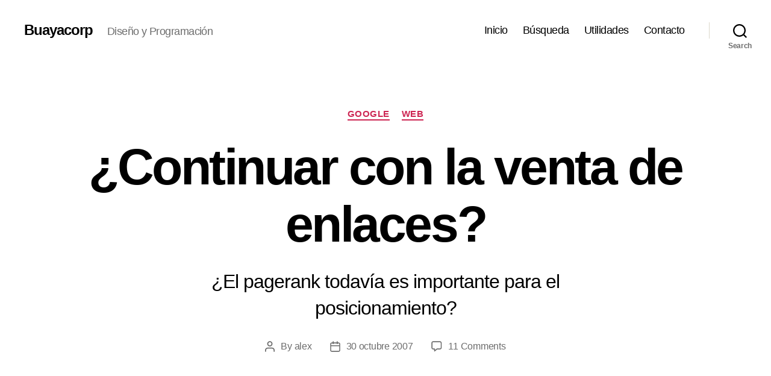

--- FILE ---
content_type: text/html; charset=UTF-8
request_url: https://www.buayacorp.com/archivos/%C2%BFcontinuar-con-la-venta-de-enlaces/
body_size: 16527
content:
<!DOCTYPE html>

<html class="no-js" lang="es-ES">

	<head>

		<meta charset="UTF-8">
		<meta name="viewport" content="width=device-width, initial-scale=1.0">

		<link rel="profile" href="https://gmpg.org/xfn/11">

			<meta name="robots" content="index,follow" />
	<meta name="description" content="¿El pagerank todavía es importante para el posicionamiento?"/>
	<meta name="keywords" content="Google,Web,enlaces,pagerank,posicionamiento"/>
<title>¿Continuar con la venta de enlaces? &#8211; Buayacorp</title>
<meta name='robots' content='max-image-preview:large' />
	<style>img:is([sizes="auto" i], [sizes^="auto," i]) { contain-intrinsic-size: 3000px 1500px }</style>
	<link rel="alternate" type="application/rss+xml" title="Buayacorp &raquo; Feed" href="https://www.buayacorp.com/feed/" />
<link rel="alternate" type="application/rss+xml" title="Buayacorp &raquo; RSS de los comentarios" href="https://www.buayacorp.com/comments/feed/" />
<link rel="alternate" type="application/rss+xml" title="Buayacorp &raquo; ¿Continuar con la venta de enlaces? RSS de los comentarios" href="https://www.buayacorp.com/archivos/%c2%bfcontinuar-con-la-venta-de-enlaces/feed/" />
<script>
window._wpemojiSettings = {"baseUrl":"https:\/\/s.w.org\/images\/core\/emoji\/16.0.1\/72x72\/","ext":".png","svgUrl":"https:\/\/s.w.org\/images\/core\/emoji\/16.0.1\/svg\/","svgExt":".svg","source":{"concatemoji":"https:\/\/www.buayacorp.com\/wp-includes\/js\/wp-emoji-release.min.js?ver=6.8.3"}};
/*! This file is auto-generated */
!function(s,n){var o,i,e;function c(e){try{var t={supportTests:e,timestamp:(new Date).valueOf()};sessionStorage.setItem(o,JSON.stringify(t))}catch(e){}}function p(e,t,n){e.clearRect(0,0,e.canvas.width,e.canvas.height),e.fillText(t,0,0);var t=new Uint32Array(e.getImageData(0,0,e.canvas.width,e.canvas.height).data),a=(e.clearRect(0,0,e.canvas.width,e.canvas.height),e.fillText(n,0,0),new Uint32Array(e.getImageData(0,0,e.canvas.width,e.canvas.height).data));return t.every(function(e,t){return e===a[t]})}function u(e,t){e.clearRect(0,0,e.canvas.width,e.canvas.height),e.fillText(t,0,0);for(var n=e.getImageData(16,16,1,1),a=0;a<n.data.length;a++)if(0!==n.data[a])return!1;return!0}function f(e,t,n,a){switch(t){case"flag":return n(e,"\ud83c\udff3\ufe0f\u200d\u26a7\ufe0f","\ud83c\udff3\ufe0f\u200b\u26a7\ufe0f")?!1:!n(e,"\ud83c\udde8\ud83c\uddf6","\ud83c\udde8\u200b\ud83c\uddf6")&&!n(e,"\ud83c\udff4\udb40\udc67\udb40\udc62\udb40\udc65\udb40\udc6e\udb40\udc67\udb40\udc7f","\ud83c\udff4\u200b\udb40\udc67\u200b\udb40\udc62\u200b\udb40\udc65\u200b\udb40\udc6e\u200b\udb40\udc67\u200b\udb40\udc7f");case"emoji":return!a(e,"\ud83e\udedf")}return!1}function g(e,t,n,a){var r="undefined"!=typeof WorkerGlobalScope&&self instanceof WorkerGlobalScope?new OffscreenCanvas(300,150):s.createElement("canvas"),o=r.getContext("2d",{willReadFrequently:!0}),i=(o.textBaseline="top",o.font="600 32px Arial",{});return e.forEach(function(e){i[e]=t(o,e,n,a)}),i}function t(e){var t=s.createElement("script");t.src=e,t.defer=!0,s.head.appendChild(t)}"undefined"!=typeof Promise&&(o="wpEmojiSettingsSupports",i=["flag","emoji"],n.supports={everything:!0,everythingExceptFlag:!0},e=new Promise(function(e){s.addEventListener("DOMContentLoaded",e,{once:!0})}),new Promise(function(t){var n=function(){try{var e=JSON.parse(sessionStorage.getItem(o));if("object"==typeof e&&"number"==typeof e.timestamp&&(new Date).valueOf()<e.timestamp+604800&&"object"==typeof e.supportTests)return e.supportTests}catch(e){}return null}();if(!n){if("undefined"!=typeof Worker&&"undefined"!=typeof OffscreenCanvas&&"undefined"!=typeof URL&&URL.createObjectURL&&"undefined"!=typeof Blob)try{var e="postMessage("+g.toString()+"("+[JSON.stringify(i),f.toString(),p.toString(),u.toString()].join(",")+"));",a=new Blob([e],{type:"text/javascript"}),r=new Worker(URL.createObjectURL(a),{name:"wpTestEmojiSupports"});return void(r.onmessage=function(e){c(n=e.data),r.terminate(),t(n)})}catch(e){}c(n=g(i,f,p,u))}t(n)}).then(function(e){for(var t in e)n.supports[t]=e[t],n.supports.everything=n.supports.everything&&n.supports[t],"flag"!==t&&(n.supports.everythingExceptFlag=n.supports.everythingExceptFlag&&n.supports[t]);n.supports.everythingExceptFlag=n.supports.everythingExceptFlag&&!n.supports.flag,n.DOMReady=!1,n.readyCallback=function(){n.DOMReady=!0}}).then(function(){return e}).then(function(){var e;n.supports.everything||(n.readyCallback(),(e=n.source||{}).concatemoji?t(e.concatemoji):e.wpemoji&&e.twemoji&&(t(e.twemoji),t(e.wpemoji)))}))}((window,document),window._wpemojiSettings);
</script>
<style id='wp-emoji-styles-inline-css'>

	img.wp-smiley, img.emoji {
		display: inline !important;
		border: none !important;
		box-shadow: none !important;
		height: 1em !important;
		width: 1em !important;
		margin: 0 0.07em !important;
		vertical-align: -0.1em !important;
		background: none !important;
		padding: 0 !important;
	}
</style>
<link rel='stylesheet' id='all-css-2' href='https://www.buayacorp.com/wp-includes/css/dist/block-library/style.min.css?m=1761575695g' type='text/css' media='all' />
<style id='classic-theme-styles-inline-css'>
/*! This file is auto-generated */
.wp-block-button__link{color:#fff;background-color:#32373c;border-radius:9999px;box-shadow:none;text-decoration:none;padding:calc(.667em + 2px) calc(1.333em + 2px);font-size:1.125em}.wp-block-file__button{background:#32373c;color:#fff;text-decoration:none}
</style>
<style id='global-styles-inline-css'>
:root{--wp--preset--aspect-ratio--square: 1;--wp--preset--aspect-ratio--4-3: 4/3;--wp--preset--aspect-ratio--3-4: 3/4;--wp--preset--aspect-ratio--3-2: 3/2;--wp--preset--aspect-ratio--2-3: 2/3;--wp--preset--aspect-ratio--16-9: 16/9;--wp--preset--aspect-ratio--9-16: 9/16;--wp--preset--color--black: #000000;--wp--preset--color--cyan-bluish-gray: #abb8c3;--wp--preset--color--white: #ffffff;--wp--preset--color--pale-pink: #f78da7;--wp--preset--color--vivid-red: #cf2e2e;--wp--preset--color--luminous-vivid-orange: #ff6900;--wp--preset--color--luminous-vivid-amber: #fcb900;--wp--preset--color--light-green-cyan: #7bdcb5;--wp--preset--color--vivid-green-cyan: #00d084;--wp--preset--color--pale-cyan-blue: #8ed1fc;--wp--preset--color--vivid-cyan-blue: #0693e3;--wp--preset--color--vivid-purple: #9b51e0;--wp--preset--color--accent: #cd2653;--wp--preset--color--primary: #000000;--wp--preset--color--secondary: #6d6d6d;--wp--preset--color--subtle-background: #dcd7ca;--wp--preset--color--background: #f5efe0;--wp--preset--gradient--vivid-cyan-blue-to-vivid-purple: linear-gradient(135deg,rgba(6,147,227,1) 0%,rgb(155,81,224) 100%);--wp--preset--gradient--light-green-cyan-to-vivid-green-cyan: linear-gradient(135deg,rgb(122,220,180) 0%,rgb(0,208,130) 100%);--wp--preset--gradient--luminous-vivid-amber-to-luminous-vivid-orange: linear-gradient(135deg,rgba(252,185,0,1) 0%,rgba(255,105,0,1) 100%);--wp--preset--gradient--luminous-vivid-orange-to-vivid-red: linear-gradient(135deg,rgba(255,105,0,1) 0%,rgb(207,46,46) 100%);--wp--preset--gradient--very-light-gray-to-cyan-bluish-gray: linear-gradient(135deg,rgb(238,238,238) 0%,rgb(169,184,195) 100%);--wp--preset--gradient--cool-to-warm-spectrum: linear-gradient(135deg,rgb(74,234,220) 0%,rgb(151,120,209) 20%,rgb(207,42,186) 40%,rgb(238,44,130) 60%,rgb(251,105,98) 80%,rgb(254,248,76) 100%);--wp--preset--gradient--blush-light-purple: linear-gradient(135deg,rgb(255,206,236) 0%,rgb(152,150,240) 100%);--wp--preset--gradient--blush-bordeaux: linear-gradient(135deg,rgb(254,205,165) 0%,rgb(254,45,45) 50%,rgb(107,0,62) 100%);--wp--preset--gradient--luminous-dusk: linear-gradient(135deg,rgb(255,203,112) 0%,rgb(199,81,192) 50%,rgb(65,88,208) 100%);--wp--preset--gradient--pale-ocean: linear-gradient(135deg,rgb(255,245,203) 0%,rgb(182,227,212) 50%,rgb(51,167,181) 100%);--wp--preset--gradient--electric-grass: linear-gradient(135deg,rgb(202,248,128) 0%,rgb(113,206,126) 100%);--wp--preset--gradient--midnight: linear-gradient(135deg,rgb(2,3,129) 0%,rgb(40,116,252) 100%);--wp--preset--font-size--small: 18px;--wp--preset--font-size--medium: 20px;--wp--preset--font-size--large: 26.25px;--wp--preset--font-size--x-large: 42px;--wp--preset--font-size--normal: 21px;--wp--preset--font-size--larger: 32px;--wp--preset--spacing--20: 0.44rem;--wp--preset--spacing--30: 0.67rem;--wp--preset--spacing--40: 1rem;--wp--preset--spacing--50: 1.5rem;--wp--preset--spacing--60: 2.25rem;--wp--preset--spacing--70: 3.38rem;--wp--preset--spacing--80: 5.06rem;--wp--preset--shadow--natural: 6px 6px 9px rgba(0, 0, 0, 0.2);--wp--preset--shadow--deep: 12px 12px 50px rgba(0, 0, 0, 0.4);--wp--preset--shadow--sharp: 6px 6px 0px rgba(0, 0, 0, 0.2);--wp--preset--shadow--outlined: 6px 6px 0px -3px rgba(255, 255, 255, 1), 6px 6px rgba(0, 0, 0, 1);--wp--preset--shadow--crisp: 6px 6px 0px rgba(0, 0, 0, 1);}:where(.is-layout-flex){gap: 0.5em;}:where(.is-layout-grid){gap: 0.5em;}body .is-layout-flex{display: flex;}.is-layout-flex{flex-wrap: wrap;align-items: center;}.is-layout-flex > :is(*, div){margin: 0;}body .is-layout-grid{display: grid;}.is-layout-grid > :is(*, div){margin: 0;}:where(.wp-block-columns.is-layout-flex){gap: 2em;}:where(.wp-block-columns.is-layout-grid){gap: 2em;}:where(.wp-block-post-template.is-layout-flex){gap: 1.25em;}:where(.wp-block-post-template.is-layout-grid){gap: 1.25em;}.has-black-color{color: var(--wp--preset--color--black) !important;}.has-cyan-bluish-gray-color{color: var(--wp--preset--color--cyan-bluish-gray) !important;}.has-white-color{color: var(--wp--preset--color--white) !important;}.has-pale-pink-color{color: var(--wp--preset--color--pale-pink) !important;}.has-vivid-red-color{color: var(--wp--preset--color--vivid-red) !important;}.has-luminous-vivid-orange-color{color: var(--wp--preset--color--luminous-vivid-orange) !important;}.has-luminous-vivid-amber-color{color: var(--wp--preset--color--luminous-vivid-amber) !important;}.has-light-green-cyan-color{color: var(--wp--preset--color--light-green-cyan) !important;}.has-vivid-green-cyan-color{color: var(--wp--preset--color--vivid-green-cyan) !important;}.has-pale-cyan-blue-color{color: var(--wp--preset--color--pale-cyan-blue) !important;}.has-vivid-cyan-blue-color{color: var(--wp--preset--color--vivid-cyan-blue) !important;}.has-vivid-purple-color{color: var(--wp--preset--color--vivid-purple) !important;}.has-black-background-color{background-color: var(--wp--preset--color--black) !important;}.has-cyan-bluish-gray-background-color{background-color: var(--wp--preset--color--cyan-bluish-gray) !important;}.has-white-background-color{background-color: var(--wp--preset--color--white) !important;}.has-pale-pink-background-color{background-color: var(--wp--preset--color--pale-pink) !important;}.has-vivid-red-background-color{background-color: var(--wp--preset--color--vivid-red) !important;}.has-luminous-vivid-orange-background-color{background-color: var(--wp--preset--color--luminous-vivid-orange) !important;}.has-luminous-vivid-amber-background-color{background-color: var(--wp--preset--color--luminous-vivid-amber) !important;}.has-light-green-cyan-background-color{background-color: var(--wp--preset--color--light-green-cyan) !important;}.has-vivid-green-cyan-background-color{background-color: var(--wp--preset--color--vivid-green-cyan) !important;}.has-pale-cyan-blue-background-color{background-color: var(--wp--preset--color--pale-cyan-blue) !important;}.has-vivid-cyan-blue-background-color{background-color: var(--wp--preset--color--vivid-cyan-blue) !important;}.has-vivid-purple-background-color{background-color: var(--wp--preset--color--vivid-purple) !important;}.has-black-border-color{border-color: var(--wp--preset--color--black) !important;}.has-cyan-bluish-gray-border-color{border-color: var(--wp--preset--color--cyan-bluish-gray) !important;}.has-white-border-color{border-color: var(--wp--preset--color--white) !important;}.has-pale-pink-border-color{border-color: var(--wp--preset--color--pale-pink) !important;}.has-vivid-red-border-color{border-color: var(--wp--preset--color--vivid-red) !important;}.has-luminous-vivid-orange-border-color{border-color: var(--wp--preset--color--luminous-vivid-orange) !important;}.has-luminous-vivid-amber-border-color{border-color: var(--wp--preset--color--luminous-vivid-amber) !important;}.has-light-green-cyan-border-color{border-color: var(--wp--preset--color--light-green-cyan) !important;}.has-vivid-green-cyan-border-color{border-color: var(--wp--preset--color--vivid-green-cyan) !important;}.has-pale-cyan-blue-border-color{border-color: var(--wp--preset--color--pale-cyan-blue) !important;}.has-vivid-cyan-blue-border-color{border-color: var(--wp--preset--color--vivid-cyan-blue) !important;}.has-vivid-purple-border-color{border-color: var(--wp--preset--color--vivid-purple) !important;}.has-vivid-cyan-blue-to-vivid-purple-gradient-background{background: var(--wp--preset--gradient--vivid-cyan-blue-to-vivid-purple) !important;}.has-light-green-cyan-to-vivid-green-cyan-gradient-background{background: var(--wp--preset--gradient--light-green-cyan-to-vivid-green-cyan) !important;}.has-luminous-vivid-amber-to-luminous-vivid-orange-gradient-background{background: var(--wp--preset--gradient--luminous-vivid-amber-to-luminous-vivid-orange) !important;}.has-luminous-vivid-orange-to-vivid-red-gradient-background{background: var(--wp--preset--gradient--luminous-vivid-orange-to-vivid-red) !important;}.has-very-light-gray-to-cyan-bluish-gray-gradient-background{background: var(--wp--preset--gradient--very-light-gray-to-cyan-bluish-gray) !important;}.has-cool-to-warm-spectrum-gradient-background{background: var(--wp--preset--gradient--cool-to-warm-spectrum) !important;}.has-blush-light-purple-gradient-background{background: var(--wp--preset--gradient--blush-light-purple) !important;}.has-blush-bordeaux-gradient-background{background: var(--wp--preset--gradient--blush-bordeaux) !important;}.has-luminous-dusk-gradient-background{background: var(--wp--preset--gradient--luminous-dusk) !important;}.has-pale-ocean-gradient-background{background: var(--wp--preset--gradient--pale-ocean) !important;}.has-electric-grass-gradient-background{background: var(--wp--preset--gradient--electric-grass) !important;}.has-midnight-gradient-background{background: var(--wp--preset--gradient--midnight) !important;}.has-small-font-size{font-size: var(--wp--preset--font-size--small) !important;}.has-medium-font-size{font-size: var(--wp--preset--font-size--medium) !important;}.has-large-font-size{font-size: var(--wp--preset--font-size--large) !important;}.has-x-large-font-size{font-size: var(--wp--preset--font-size--x-large) !important;}
:where(.wp-block-post-template.is-layout-flex){gap: 1.25em;}:where(.wp-block-post-template.is-layout-grid){gap: 1.25em;}
:where(.wp-block-columns.is-layout-flex){gap: 2em;}:where(.wp-block-columns.is-layout-grid){gap: 2em;}
:root :where(.wp-block-pullquote){font-size: 1.5em;line-height: 1.6;}
</style>
<link rel='stylesheet' id='all-css-6' href='https://www.buayacorp.com/_static/??-eJzTLy/QTc7PK0nNK9EvyUjNTS3WLykHciohpH5xSWVOql5ycbGOPgGVicXFqSXF+kCl+mlAZbqZQKVFIJ32ubaG5qaGhhYW5mYGAKMLKc8=' type='text/css' media='all' />
<style id='twentytwenty-style-inline-css'>
.color-accent,.color-accent-hover:hover,.color-accent-hover:focus,:root .has-accent-color,.has-drop-cap:not(:focus):first-letter,.wp-block-button.is-style-outline,a { color: #cd2653; }blockquote,.border-color-accent,.border-color-accent-hover:hover,.border-color-accent-hover:focus { border-color: #cd2653; }button,.button,.faux-button,.wp-block-button__link,.wp-block-file .wp-block-file__button,input[type="button"],input[type="reset"],input[type="submit"],.bg-accent,.bg-accent-hover:hover,.bg-accent-hover:focus,:root .has-accent-background-color,.comment-reply-link { background-color: #cd2653; }.fill-children-accent,.fill-children-accent * { fill: #cd2653; }body,.entry-title a,:root .has-primary-color { color: #000000; }:root .has-primary-background-color { background-color: #000000; }cite,figcaption,.wp-caption-text,.post-meta,.entry-content .wp-block-archives li,.entry-content .wp-block-categories li,.entry-content .wp-block-latest-posts li,.wp-block-latest-comments__comment-date,.wp-block-latest-posts__post-date,.wp-block-embed figcaption,.wp-block-image figcaption,.wp-block-pullquote cite,.comment-metadata,.comment-respond .comment-notes,.comment-respond .logged-in-as,.pagination .dots,.entry-content hr:not(.has-background),hr.styled-separator,:root .has-secondary-color { color: #6d6d6d; }:root .has-secondary-background-color { background-color: #6d6d6d; }pre,fieldset,input,textarea,table,table *,hr { border-color: #dcd7ca; }caption,code,code,kbd,samp,.wp-block-table.is-style-stripes tbody tr:nth-child(odd),:root .has-subtle-background-background-color { background-color: #dcd7ca; }.wp-block-table.is-style-stripes { border-bottom-color: #dcd7ca; }.wp-block-latest-posts.is-grid li { border-top-color: #dcd7ca; }:root .has-subtle-background-color { color: #dcd7ca; }body:not(.overlay-header) .primary-menu > li > a,body:not(.overlay-header) .primary-menu > li > .icon,.modal-menu a,.footer-menu a, .footer-widgets a:where(:not(.wp-block-button__link)),#site-footer .wp-block-button.is-style-outline,.wp-block-pullquote:before,.singular:not(.overlay-header) .entry-header a,.archive-header a,.header-footer-group .color-accent,.header-footer-group .color-accent-hover:hover { color: #cd2653; }.social-icons a,#site-footer button:not(.toggle),#site-footer .button,#site-footer .faux-button,#site-footer .wp-block-button__link,#site-footer .wp-block-file__button,#site-footer input[type="button"],#site-footer input[type="reset"],#site-footer input[type="submit"] { background-color: #cd2653; }.header-footer-group,body:not(.overlay-header) #site-header .toggle,.menu-modal .toggle { color: #000000; }body:not(.overlay-header) .primary-menu ul { background-color: #000000; }body:not(.overlay-header) .primary-menu > li > ul:after { border-bottom-color: #000000; }body:not(.overlay-header) .primary-menu ul ul:after { border-left-color: #000000; }.site-description,body:not(.overlay-header) .toggle-inner .toggle-text,.widget .post-date,.widget .rss-date,.widget_archive li,.widget_categories li,.widget cite,.widget_pages li,.widget_meta li,.widget_nav_menu li,.powered-by-wordpress,.footer-credits .privacy-policy,.to-the-top,.singular .entry-header .post-meta,.singular:not(.overlay-header) .entry-header .post-meta a { color: #6d6d6d; }.header-footer-group pre,.header-footer-group fieldset,.header-footer-group input,.header-footer-group textarea,.header-footer-group table,.header-footer-group table *,.footer-nav-widgets-wrapper,#site-footer,.menu-modal nav *,.footer-widgets-outer-wrapper,.footer-top { border-color: #dcd7ca; }.header-footer-group table caption,body:not(.overlay-header) .header-inner .toggle-wrapper::before { background-color: #dcd7ca; }
</style>
<link rel='stylesheet' id='print-css-6' href='https://www.buayacorp.com/wp-content/themes/twentytwenty/print.css?m=1721152909g' type='text/css' media='print' />
<script type="text/javascript" src="https://www.buayacorp.com/wp-content/themes/twentytwenty/assets/js/index.js?m=1751188760g" ></script><link rel="EditURI" type="application/rsd+xml" title="RSD" href="https://www.buayacorp.com/xmlrpc.php?rsd" />
<meta name="generator" content="WordPress 6.8.3" />
<link rel="canonical" href="https://www.buayacorp.com/archivos/%c2%bfcontinuar-con-la-venta-de-enlaces/" />
<link rel='shortlink' href='https://www.buayacorp.com/?p=494' />
<link rel="alternate" title="oEmbed (JSON)" type="application/json+oembed" href="https://www.buayacorp.com/wp-json/oembed/1.0/embed?url=https%3A%2F%2Fwww.buayacorp.com%2Farchivos%2F%25c2%25bfcontinuar-con-la-venta-de-enlaces%2F" />
<link rel="alternate" title="oEmbed (XML)" type="text/xml+oembed" href="https://www.buayacorp.com/wp-json/oembed/1.0/embed?url=https%3A%2F%2Fwww.buayacorp.com%2Farchivos%2F%25c2%25bfcontinuar-con-la-venta-de-enlaces%2F&#038;format=xml" />
	<script>document.documentElement.className = document.documentElement.className.replace( 'no-js', 'js' );</script>
	
	</head>

	<body class="wp-singular post-template-default single single-post postid-494 single-format-standard wp-embed-responsive wp-theme-twentytwenty singular enable-search-modal missing-post-thumbnail has-single-pagination showing-comments show-avatars footer-top-hidden">

		<a class="skip-link screen-reader-text" href="#site-content">Skip to the content</a>
		<header id="site-header" class="header-footer-group">

			<div class="header-inner section-inner">

				<div class="header-titles-wrapper">

					
						<button class="toggle search-toggle mobile-search-toggle" data-toggle-target=".search-modal" data-toggle-body-class="showing-search-modal" data-set-focus=".search-modal .search-field" aria-expanded="false">
							<span class="toggle-inner">
								<span class="toggle-icon">
									<svg class="svg-icon" aria-hidden="true" role="img" focusable="false" xmlns="http://www.w3.org/2000/svg" width="23" height="23" viewBox="0 0 23 23"><path d="M38.710696,48.0601792 L43,52.3494831 L41.3494831,54 L37.0601792,49.710696 C35.2632422,51.1481185 32.9839107,52.0076499 30.5038249,52.0076499 C24.7027226,52.0076499 20,47.3049272 20,41.5038249 C20,35.7027226 24.7027226,31 30.5038249,31 C36.3049272,31 41.0076499,35.7027226 41.0076499,41.5038249 C41.0076499,43.9839107 40.1481185,46.2632422 38.710696,48.0601792 Z M36.3875844,47.1716785 C37.8030221,45.7026647 38.6734666,43.7048964 38.6734666,41.5038249 C38.6734666,36.9918565 35.0157934,33.3341833 30.5038249,33.3341833 C25.9918565,33.3341833 22.3341833,36.9918565 22.3341833,41.5038249 C22.3341833,46.0157934 25.9918565,49.6734666 30.5038249,49.6734666 C32.7048964,49.6734666 34.7026647,48.8030221 36.1716785,47.3875844 C36.2023931,47.347638 36.2360451,47.3092237 36.2726343,47.2726343 C36.3092237,47.2360451 36.347638,47.2023931 36.3875844,47.1716785 Z" transform="translate(-20 -31)" /></svg>								</span>
								<span class="toggle-text">Search</span>
							</span>
						</button><!-- .search-toggle -->

					
					<div class="header-titles">

						<div class="site-title faux-heading"><a href="https://www.buayacorp.com/" rel="home">Buayacorp</a></div><div class="site-description">Diseño y Programación</div><!-- .site-description -->
					</div><!-- .header-titles -->

					<button class="toggle nav-toggle mobile-nav-toggle" data-toggle-target=".menu-modal"  data-toggle-body-class="showing-menu-modal" aria-expanded="false" data-set-focus=".close-nav-toggle">
						<span class="toggle-inner">
							<span class="toggle-icon">
								<svg class="svg-icon" aria-hidden="true" role="img" focusable="false" xmlns="http://www.w3.org/2000/svg" width="26" height="7" viewBox="0 0 26 7"><path fill-rule="evenodd" d="M332.5,45 C330.567003,45 329,43.4329966 329,41.5 C329,39.5670034 330.567003,38 332.5,38 C334.432997,38 336,39.5670034 336,41.5 C336,43.4329966 334.432997,45 332.5,45 Z M342,45 C340.067003,45 338.5,43.4329966 338.5,41.5 C338.5,39.5670034 340.067003,38 342,38 C343.932997,38 345.5,39.5670034 345.5,41.5 C345.5,43.4329966 343.932997,45 342,45 Z M351.5,45 C349.567003,45 348,43.4329966 348,41.5 C348,39.5670034 349.567003,38 351.5,38 C353.432997,38 355,39.5670034 355,41.5 C355,43.4329966 353.432997,45 351.5,45 Z" transform="translate(-329 -38)" /></svg>							</span>
							<span class="toggle-text">Menu</span>
						</span>
					</button><!-- .nav-toggle -->

				</div><!-- .header-titles-wrapper -->

				<div class="header-navigation-wrapper">

					
							<nav class="primary-menu-wrapper" aria-label="Horizontal">

								<ul class="primary-menu reset-list-style">

								<li id="menu-item-1077" class="menu-item menu-item-type-custom menu-item-object-custom menu-item-home menu-item-1077"><a href="http://www.buayacorp.com/">Inicio</a></li>
<li id="menu-item-1073" class="menu-item menu-item-type-post_type menu-item-object-page menu-item-1073"><a href="https://www.buayacorp.com/search/">Búsqueda</a></li>
<li id="menu-item-1074" class="menu-item menu-item-type-post_type menu-item-object-page menu-item-1074"><a href="https://www.buayacorp.com/utilidades/">Utilidades</a></li>
<li id="menu-item-1076" class="menu-item menu-item-type-post_type menu-item-object-page menu-item-1076"><a href="https://www.buayacorp.com/contacto/">Contacto</a></li>

								</ul>

							</nav><!-- .primary-menu-wrapper -->

						
						<div class="header-toggles hide-no-js">

						
							<div class="toggle-wrapper search-toggle-wrapper">

								<button class="toggle search-toggle desktop-search-toggle" data-toggle-target=".search-modal" data-toggle-body-class="showing-search-modal" data-set-focus=".search-modal .search-field" aria-expanded="false">
									<span class="toggle-inner">
										<svg class="svg-icon" aria-hidden="true" role="img" focusable="false" xmlns="http://www.w3.org/2000/svg" width="23" height="23" viewBox="0 0 23 23"><path d="M38.710696,48.0601792 L43,52.3494831 L41.3494831,54 L37.0601792,49.710696 C35.2632422,51.1481185 32.9839107,52.0076499 30.5038249,52.0076499 C24.7027226,52.0076499 20,47.3049272 20,41.5038249 C20,35.7027226 24.7027226,31 30.5038249,31 C36.3049272,31 41.0076499,35.7027226 41.0076499,41.5038249 C41.0076499,43.9839107 40.1481185,46.2632422 38.710696,48.0601792 Z M36.3875844,47.1716785 C37.8030221,45.7026647 38.6734666,43.7048964 38.6734666,41.5038249 C38.6734666,36.9918565 35.0157934,33.3341833 30.5038249,33.3341833 C25.9918565,33.3341833 22.3341833,36.9918565 22.3341833,41.5038249 C22.3341833,46.0157934 25.9918565,49.6734666 30.5038249,49.6734666 C32.7048964,49.6734666 34.7026647,48.8030221 36.1716785,47.3875844 C36.2023931,47.347638 36.2360451,47.3092237 36.2726343,47.2726343 C36.3092237,47.2360451 36.347638,47.2023931 36.3875844,47.1716785 Z" transform="translate(-20 -31)" /></svg>										<span class="toggle-text">Search</span>
									</span>
								</button><!-- .search-toggle -->

							</div>

							
						</div><!-- .header-toggles -->
						
				</div><!-- .header-navigation-wrapper -->

			</div><!-- .header-inner -->

			<div class="search-modal cover-modal header-footer-group" data-modal-target-string=".search-modal" role="dialog" aria-modal="true" aria-label="Search">

	<div class="search-modal-inner modal-inner">

		<div class="section-inner">

			<form role="search" aria-label="Search for:" method="get" class="search-form" action="https://www.buayacorp.com/">
	<label for="search-form-1">
		<span class="screen-reader-text">
			Search for:		</span>
		<input type="search" id="search-form-1" class="search-field" placeholder="Search &hellip;" value="" name="s" />
	</label>
	<input type="submit" class="search-submit" value="Search" />
</form>

			<button class="toggle search-untoggle close-search-toggle fill-children-current-color" data-toggle-target=".search-modal" data-toggle-body-class="showing-search-modal" data-set-focus=".search-modal .search-field">
				<span class="screen-reader-text">
					Close search				</span>
				<svg class="svg-icon" aria-hidden="true" role="img" focusable="false" xmlns="http://www.w3.org/2000/svg" width="16" height="16" viewBox="0 0 16 16"><polygon fill="" fill-rule="evenodd" points="6.852 7.649 .399 1.195 1.445 .149 7.899 6.602 14.352 .149 15.399 1.195 8.945 7.649 15.399 14.102 14.352 15.149 7.899 8.695 1.445 15.149 .399 14.102" /></svg>			</button><!-- .search-toggle -->

		</div><!-- .section-inner -->

	</div><!-- .search-modal-inner -->

</div><!-- .menu-modal -->

		</header><!-- #site-header -->

		
<div class="menu-modal cover-modal header-footer-group" data-modal-target-string=".menu-modal">

	<div class="menu-modal-inner modal-inner">

		<div class="menu-wrapper section-inner">

			<div class="menu-top">

				<button class="toggle close-nav-toggle fill-children-current-color" data-toggle-target=".menu-modal" data-toggle-body-class="showing-menu-modal" data-set-focus=".menu-modal">
					<span class="toggle-text">Close Menu</span>
					<svg class="svg-icon" aria-hidden="true" role="img" focusable="false" xmlns="http://www.w3.org/2000/svg" width="16" height="16" viewBox="0 0 16 16"><polygon fill="" fill-rule="evenodd" points="6.852 7.649 .399 1.195 1.445 .149 7.899 6.602 14.352 .149 15.399 1.195 8.945 7.649 15.399 14.102 14.352 15.149 7.899 8.695 1.445 15.149 .399 14.102" /></svg>				</button><!-- .nav-toggle -->

				
					<nav class="mobile-menu" aria-label="Mobile">

						<ul class="modal-menu reset-list-style">

						<li class="menu-item menu-item-type-custom menu-item-object-custom menu-item-home menu-item-1077"><div class="ancestor-wrapper"><a href="http://www.buayacorp.com/">Inicio</a></div><!-- .ancestor-wrapper --></li>
<li class="menu-item menu-item-type-post_type menu-item-object-page menu-item-1073"><div class="ancestor-wrapper"><a href="https://www.buayacorp.com/search/">Búsqueda</a></div><!-- .ancestor-wrapper --></li>
<li class="menu-item menu-item-type-post_type menu-item-object-page menu-item-1074"><div class="ancestor-wrapper"><a href="https://www.buayacorp.com/utilidades/">Utilidades</a></div><!-- .ancestor-wrapper --></li>
<li class="menu-item menu-item-type-post_type menu-item-object-page menu-item-1076"><div class="ancestor-wrapper"><a href="https://www.buayacorp.com/contacto/">Contacto</a></div><!-- .ancestor-wrapper --></li>

						</ul>

					</nav>

					
			</div><!-- .menu-top -->

			<div class="menu-bottom">

				
			</div><!-- .menu-bottom -->

		</div><!-- .menu-wrapper -->

	</div><!-- .menu-modal-inner -->

</div><!-- .menu-modal -->

<main id="site-content">

	
<article class="post-494 post type-post status-publish format-standard hentry category-google category-web tag-enlaces tag-google tag-pagerank tag-posicionamiento" id="post-494">

	
<header class="entry-header has-text-align-center header-footer-group">

	<div class="entry-header-inner section-inner medium">

		
			<div class="entry-categories">
				<span class="screen-reader-text">
					Categories				</span>
				<div class="entry-categories-inner">
					<a href="https://www.buayacorp.com/categorias/google/" rel="category tag">Google</a> <a href="https://www.buayacorp.com/categorias/web/" rel="category tag">Web</a>				</div><!-- .entry-categories-inner -->
			</div><!-- .entry-categories -->

			<h1 class="entry-title">¿Continuar con la venta de enlaces?</h1>
			<div class="intro-text section-inner max-percentage small">
				¿El pagerank todavía es importante para el posicionamiento?			</div>

			
		<div class="post-meta-wrapper post-meta-single post-meta-single-top">

			<ul class="post-meta">

									<li class="post-author meta-wrapper">
						<span class="meta-icon">
							<span class="screen-reader-text">
								Post author							</span>
							<svg class="svg-icon" aria-hidden="true" role="img" focusable="false" xmlns="http://www.w3.org/2000/svg" width="18" height="20" viewBox="0 0 18 20"><path fill="" d="M18,19 C18,19.5522847 17.5522847,20 17,20 C16.4477153,20 16,19.5522847 16,19 L16,17 C16,15.3431458 14.6568542,14 13,14 L5,14 C3.34314575,14 2,15.3431458 2,17 L2,19 C2,19.5522847 1.55228475,20 1,20 C0.44771525,20 0,19.5522847 0,19 L0,17 C0,14.2385763 2.23857625,12 5,12 L13,12 C15.7614237,12 18,14.2385763 18,17 L18,19 Z M9,10 C6.23857625,10 4,7.76142375 4,5 C4,2.23857625 6.23857625,0 9,0 C11.7614237,0 14,2.23857625 14,5 C14,7.76142375 11.7614237,10 9,10 Z M9,8 C10.6568542,8 12,6.65685425 12,5 C12,3.34314575 10.6568542,2 9,2 C7.34314575,2 6,3.34314575 6,5 C6,6.65685425 7.34314575,8 9,8 Z" /></svg>						</span>
						<span class="meta-text">
							By <a href="https://www.buayacorp.com/archivos/author/xknown/">alex</a>						</span>
					</li>
										<li class="post-date meta-wrapper">
						<span class="meta-icon">
							<span class="screen-reader-text">
								Post date							</span>
							<svg class="svg-icon" aria-hidden="true" role="img" focusable="false" xmlns="http://www.w3.org/2000/svg" width="18" height="19" viewBox="0 0 18 19"><path fill="" d="M4.60069444,4.09375 L3.25,4.09375 C2.47334957,4.09375 1.84375,4.72334957 1.84375,5.5 L1.84375,7.26736111 L16.15625,7.26736111 L16.15625,5.5 C16.15625,4.72334957 15.5266504,4.09375 14.75,4.09375 L13.3993056,4.09375 L13.3993056,4.55555556 C13.3993056,5.02154581 13.0215458,5.39930556 12.5555556,5.39930556 C12.0895653,5.39930556 11.7118056,5.02154581 11.7118056,4.55555556 L11.7118056,4.09375 L6.28819444,4.09375 L6.28819444,4.55555556 C6.28819444,5.02154581 5.9104347,5.39930556 5.44444444,5.39930556 C4.97845419,5.39930556 4.60069444,5.02154581 4.60069444,4.55555556 L4.60069444,4.09375 Z M6.28819444,2.40625 L11.7118056,2.40625 L11.7118056,1 C11.7118056,0.534009742 12.0895653,0.15625 12.5555556,0.15625 C13.0215458,0.15625 13.3993056,0.534009742 13.3993056,1 L13.3993056,2.40625 L14.75,2.40625 C16.4586309,2.40625 17.84375,3.79136906 17.84375,5.5 L17.84375,15.875 C17.84375,17.5836309 16.4586309,18.96875 14.75,18.96875 L3.25,18.96875 C1.54136906,18.96875 0.15625,17.5836309 0.15625,15.875 L0.15625,5.5 C0.15625,3.79136906 1.54136906,2.40625 3.25,2.40625 L4.60069444,2.40625 L4.60069444,1 C4.60069444,0.534009742 4.97845419,0.15625 5.44444444,0.15625 C5.9104347,0.15625 6.28819444,0.534009742 6.28819444,1 L6.28819444,2.40625 Z M1.84375,8.95486111 L1.84375,15.875 C1.84375,16.6516504 2.47334957,17.28125 3.25,17.28125 L14.75,17.28125 C15.5266504,17.28125 16.15625,16.6516504 16.15625,15.875 L16.15625,8.95486111 L1.84375,8.95486111 Z" /></svg>						</span>
						<span class="meta-text">
							<a href="https://www.buayacorp.com/archivos/%c2%bfcontinuar-con-la-venta-de-enlaces/">30 octubre 2007</a>
						</span>
					</li>
										<li class="post-comment-link meta-wrapper">
						<span class="meta-icon">
							<svg class="svg-icon" aria-hidden="true" role="img" focusable="false" xmlns="http://www.w3.org/2000/svg" width="19" height="19" viewBox="0 0 19 19"><path d="M9.43016863,13.2235931 C9.58624731,13.094699 9.7823475,13.0241935 9.98476849,13.0241935 L15.0564516,13.0241935 C15.8581553,13.0241935 16.5080645,12.3742843 16.5080645,11.5725806 L16.5080645,3.44354839 C16.5080645,2.64184472 15.8581553,1.99193548 15.0564516,1.99193548 L3.44354839,1.99193548 C2.64184472,1.99193548 1.99193548,2.64184472 1.99193548,3.44354839 L1.99193548,11.5725806 C1.99193548,12.3742843 2.64184472,13.0241935 3.44354839,13.0241935 L5.76612903,13.0241935 C6.24715123,13.0241935 6.63709677,13.4141391 6.63709677,13.8951613 L6.63709677,15.5301903 L9.43016863,13.2235931 Z M3.44354839,14.766129 C1.67980032,14.766129 0.25,13.3363287 0.25,11.5725806 L0.25,3.44354839 C0.25,1.67980032 1.67980032,0.25 3.44354839,0.25 L15.0564516,0.25 C16.8201997,0.25 18.25,1.67980032 18.25,3.44354839 L18.25,11.5725806 C18.25,13.3363287 16.8201997,14.766129 15.0564516,14.766129 L10.2979143,14.766129 L6.32072889,18.0506004 C5.75274472,18.5196577 4.89516129,18.1156602 4.89516129,17.3790323 L4.89516129,14.766129 L3.44354839,14.766129 Z" /></svg>						</span>
						<span class="meta-text">
							<a href="https://www.buayacorp.com/archivos/%c2%bfcontinuar-con-la-venta-de-enlaces/#comments">11 Comments<span class="screen-reader-text"> on ¿Continuar con la venta de enlaces?</span></a>						</span>
					</li>
					
			</ul><!-- .post-meta -->

		</div><!-- .post-meta-wrapper -->

		
	</div><!-- .entry-header-inner -->

</header><!-- .entry-header -->

	<div class="post-inner thin ">

		<div class="entry-content">

			<p>Se habló mucho sobre los últimos <a href="http://technorati.com/search/pagerank?language=es">sucesos</a> relacionados al PageRank e incluso Matt Cuts <a href="http://www.searchenginejournal.com/matt-cutts-confirms-paid-links-google-pagerank-update/5906/">parece confirmar</a> lo que todos venían comentando:</p>
<blockquote>
<p>The partial update to visible PageRank that went out a few days ago was primarily regarding PageRank selling and the forward links of sites. So paid links that pass PageRank would affect our opinion of a site.</p>
<p>Going forward, I expect that Google will be looking at additional sites that appear to be buying or selling PageRank.</p>
</blockquote>
<p>No tengo idea si el PageRank en realidad afecta al posicionamiento o sólo es un adorno, pero en el hipotético caso en que continúen las <em>penalizaciones</em> y el PageRank tenga importancia, supongo que sitios/blogs como éste se verían <em>afectados</em> debido a que algo más del 84% de las visitas proviene de Google:</p>
<p class="acenter"><a href='http://www.buayacorp.com/wp-content/uploads/2007/10/stats.gif' title='Estadística de visitas'><img src='https://www.buayacorp.com/wp-content/uploads/2007/10/stats.gif' alt='Estadística de visitas' /></a><br /><a href='http://www.buayacorp.com/wp-content/uploads/2007/10/search-engine-stats.gif' title='Detalle de la estadística de visitas'><img src='https://www.buayacorp.com/wp-content/uploads/2007/10/search-engine-stats.gif' alt='Detalle de la estadística de visitas' /></a></p>
<p>Actualmente, el ingreso mensual de la venta de dos enlaces es mayor a los ingresos que reporta este blog con AdSense (el cual, por suerte todavía cubre los gastos de hosting), <del datetime="2007-11-02T02:44:35+00:00">pero como están las cosas, dejaré de vender enlaces a través de Text Link Ads, puesto que al fin y al cabo no seré millonario vendiendo enlaces</del>.</p>
<p>Las pocas personas* que lean esta entrada y se encuentren en esta situación ¿continuarán con la venta de enlaces?</p>
<p><small>*: Viendo los gráficos, supongo que ahora me creerán cuando digo que éste sitio tiene pocos seguidores. 🙂</small></p>

		</div><!-- .entry-content -->

	</div><!-- .post-inner -->

	<div class="section-inner">
		
		<div class="post-meta-wrapper post-meta-single post-meta-single-bottom">

			<ul class="post-meta">

									<li class="post-tags meta-wrapper">
						<span class="meta-icon">
							<span class="screen-reader-text">
								Tags							</span>
							<svg class="svg-icon" aria-hidden="true" role="img" focusable="false" xmlns="http://www.w3.org/2000/svg" width="18" height="18" viewBox="0 0 18 18"><path fill="" d="M15.4496399,8.42490555 L8.66109799,1.63636364 L1.63636364,1.63636364 L1.63636364,8.66081885 L8.42522727,15.44178 C8.57869221,15.5954158 8.78693789,15.6817418 9.00409091,15.6817418 C9.22124393,15.6817418 9.42948961,15.5954158 9.58327627,15.4414581 L15.4486339,9.57610048 C15.7651495,9.25692435 15.7649133,8.74206554 15.4496399,8.42490555 Z M16.6084423,10.7304545 L10.7406818,16.59822 C10.280287,17.0591273 9.65554997,17.3181054 9.00409091,17.3181054 C8.35263185,17.3181054 7.72789481,17.0591273 7.26815877,16.5988788 L0.239976954,9.57887876 C0.0863319284,9.4254126 0,9.21716044 0,9 L0,0.818181818 C0,0.366312477 0.366312477,0 0.818181818,0 L9,0 C9.21699531,0 9.42510306,0.0862010512 9.57854191,0.239639906 L16.6084423,7.26954545 C17.5601275,8.22691012 17.5601275,9.77308988 16.6084423,10.7304545 Z M5,6 C4.44771525,6 4,5.55228475 4,5 C4,4.44771525 4.44771525,4 5,4 C5.55228475,4 6,4.44771525 6,5 C6,5.55228475 5.55228475,6 5,6 Z" /></svg>						</span>
						<span class="meta-text">
							<a href="https://www.buayacorp.com/archivos/tag/enlaces/" rel="tag">enlaces</a>, <a href="https://www.buayacorp.com/archivos/tag/google/" rel="tag">Google</a>, <a href="https://www.buayacorp.com/archivos/tag/pagerank/" rel="tag">pagerank</a>, <a href="https://www.buayacorp.com/archivos/tag/posicionamiento/" rel="tag">posicionamiento</a>						</span>
					</li>
					
			</ul><!-- .post-meta -->

		</div><!-- .post-meta-wrapper -->

		
	</div><!-- .section-inner -->

	
	<nav class="pagination-single section-inner" aria-label="Post">

		<hr class="styled-separator is-style-wide" aria-hidden="true" />

		<div class="pagination-single-inner">

			
				<a class="previous-post" href="https://www.buayacorp.com/archivos/relacion-entre-las-propiedades-mindate-maxdate-y-value-del-control-datetimepicker/">
					<span class="arrow" aria-hidden="true">&larr;</span>
					<span class="title"><span class="title-inner">Relación entre las propiedades MinDate, MaxDate y Value del control DateTimePicker</span></span>
				</a>

				
				<a class="next-post" href="https://www.buayacorp.com/archivos/beta-2-de-postgresql-83/">
					<span class="arrow" aria-hidden="true">&rarr;</span>
						<span class="title"><span class="title-inner">Beta 2 de PostgreSQL 8.3</span></span>
				</a>
				
		</div><!-- .pagination-single-inner -->

		<hr class="styled-separator is-style-wide" aria-hidden="true" />

	</nav><!-- .pagination-single -->

	
		<div class="comments-wrapper section-inner">

			
	<div class="comments" id="comments">

		
		<div class="comments-header section-inner small max-percentage">

			<h2 class="comment-reply-title">
			11 replies on &ldquo;¿Continuar con la venta de enlaces?&rdquo;			</h2><!-- .comments-title -->

		</div><!-- .comments-header -->

		<div class="comments-inner section-inner thin max-percentage">

						<div id="comment-25193" class="comment even thread-even depth-1">
				<article id="div-comment-25193" class="comment-body">
					<footer class="comment-meta">
						<div class="comment-author vcard">
							<a href="http://blog.unlugarenelmundo.es/" rel="external nofollow" class="url"><img alt='' src='https://secure.gravatar.com/avatar/10d7da3830e61b28920fffbf4cc27208f567f4fcc6f77a5c5ee645b70b5bb6b2?s=120&#038;d=mm&#038;r=g' class='avatar avatar-120 photo' height='120' width='120' /><span class="fn">josemaria</span><span class="screen-reader-text says">says:</span></a>						</div><!-- .comment-author -->

						<div class="comment-metadata">
							<a href="https://www.buayacorp.com/archivos/%c2%bfcontinuar-con-la-venta-de-enlaces/#comment-25193"><time datetime="2007-10-30T11:52:25-05:00">30 octubre 2007 at 11:52 am</time></a>						</div><!-- .comment-metadata -->

					</footer><!-- .comment-meta -->

					<div class="comment-content entry-content">

						<p>Yo creo que si los mantedré. Por varios motivos, además. Primero y más importante, que no creo que sea bueno que todos empecemos a bailar como monos cuando Google decide cambiar de canción. Segundo, que dos enlaces de texto me reportan lo mismo que tener Adsense (lo justo para mantener el hosting y el alquiler de los cinco dominios que uso para diferentes cosas) y a mi juicio son mucho menos molestos para mi y para quien se acerca por mi página. Y tercero que a mi Adsense filosóficamente me parece una monstruosidad: Google cancela unilateralmente los contratos con quien considera oportuno sin dar explicaciones, sin derecho a réplica, sin permitir segundas oportunidades...</p>

					</div><!-- .comment-content -->

					
				</article><!-- .comment-body -->

			</div><!-- #comment-## -->
			<div id="comment-25194" class="comment odd alt thread-odd thread-alt depth-1">
				<article id="div-comment-25194" class="comment-body">
					<footer class="comment-meta">
						<div class="comment-author vcard">
							<a href="http://j0an.com.ar" rel="external nofollow" class="url"><img alt='' src='https://secure.gravatar.com/avatar/fa651e16cb03b152a98c8a655c77b68c047261363057831fb5e1d0b585a53cdd?s=120&#038;d=mm&#038;r=g' class='avatar avatar-120 photo' height='120' width='120' /><span class="fn">j0an</span><span class="screen-reader-text says">says:</span></a>						</div><!-- .comment-author -->

						<div class="comment-metadata">
							<a href="https://www.buayacorp.com/archivos/%c2%bfcontinuar-con-la-venta-de-enlaces/#comment-25194"><time datetime="2007-10-30T21:15:17-05:00">30 octubre 2007 at 9:15 pm</time></a>						</div><!-- .comment-metadata -->

					</footer><!-- .comment-meta -->

					<div class="comment-content entry-content">

						<p>je, todo depende del tiempo que abarque ese grafico 😀<br />
por dia es mucho, por mes pues tambien..</p>
<p>yo dejaria de vender links, salvo q el trafico organico no me interese.. pero como al 99% de los sitios q venden enlaces le interesa, pues dejaria.</p>

					</div><!-- .comment-content -->

					
				</article><!-- .comment-body -->

			</div><!-- #comment-## -->
			<div id="comment-25195" class="comment byuser comment-author-xknown bypostauthor even thread-even depth-1">
				<article id="div-comment-25195" class="comment-body">
					<footer class="comment-meta">
						<div class="comment-author vcard">
							<a href="http://www.buayacorp.com" rel="external nofollow" class="url"><img alt='' src='https://secure.gravatar.com/avatar/371aaa6682706b3564f11179382def1bc5a751ed95e246d104c740ee875a9844?s=120&#038;d=mm&#038;r=g' class='avatar avatar-120 photo' height='120' width='120' /><span class="fn">alex</span><span class="screen-reader-text says">says:</span></a>						</div><!-- .comment-author -->

						<div class="comment-metadata">
							<a href="https://www.buayacorp.com/archivos/%c2%bfcontinuar-con-la-venta-de-enlaces/#comment-25195"><time datetime="2007-10-30T21:39:28-05:00">30 octubre 2007 at 9:39 pm</time></a>						</div><!-- .comment-metadata -->

					</footer><!-- .comment-meta -->

					<div class="comment-content entry-content">

						<p>j0an, esos números representan el número de visitas por mes. 🙁</p>

					</div><!-- .comment-content -->

					
						<footer class="comment-footer-meta">

							<span class="by-post-author">By Post Author</span>
						</footer>

						
				</article><!-- .comment-body -->

			</div><!-- #comment-## -->
			<div id="comment-25196" class="comment odd alt thread-odd thread-alt depth-1">
				<article id="div-comment-25196" class="comment-body">
					<footer class="comment-meta">
						<div class="comment-author vcard">
							<a href="http://tintafantasma.net" rel="external nofollow" class="url"><img alt='' src='https://secure.gravatar.com/avatar/a56e2fb86be41ea86d802a51ecde5870870f471c5e940c09a94bc164cc199dcb?s=120&#038;d=mm&#038;r=g' class='avatar avatar-120 photo' height='120' width='120' loading='lazy' /><span class="fn">The Ghost</span><span class="screen-reader-text says">says:</span></a>						</div><!-- .comment-author -->

						<div class="comment-metadata">
							<a href="https://www.buayacorp.com/archivos/%c2%bfcontinuar-con-la-venta-de-enlaces/#comment-25196"><time datetime="2007-10-31T01:55:38-05:00">31 octubre 2007 at 1:55 am</time></a>						</div><!-- .comment-metadata -->

					</footer><!-- .comment-meta -->

					<div class="comment-content entry-content">

						<p>En lo personal, voy a seguir con la publicidad. Tal y como dice josemaria, acaso siempre vamos a hacer todo lo que diga Google? Bueno es culantro pero no tanto dice un dicho. Aparte que si no me equivoco, Google también vende enlaces, es por eso que más me huele esto a una movida de monopolio.<br />
Uno puede hacer con su sitio lo que le venga en gana, siempre y cuando no afecte de sobremaneta al visitante/usuario/lector. Y unos cuantos textos no harán ese efecto negativo....a no ser claro que llenes de banner tooooda la web.</p>
<p>Por último, quizas sea el único quizas no, pero dudo mucho que una barrita verde con un número afecte de sobremanera la posición de una web en algún buscador.</p>
<p>Saludos<br />
The Ghost</p>
<p>PD: claro, también dejo la publicidad porque quiero comprarme un depa y un carro 😛</p>

					</div><!-- .comment-content -->

					
				</article><!-- .comment-body -->

			</div><!-- #comment-## -->
			<div id="comment-25197" class="comment even thread-even depth-1">
				<article id="div-comment-25197" class="comment-body">
					<footer class="comment-meta">
						<div class="comment-author vcard">
							<a href="http://bloqnum.com" rel="external nofollow" class="url"><img alt='' src='https://secure.gravatar.com/avatar/841b1040885b2e19a8e652a220a4833572c2d035b2a13f8bbaf96f37df118263?s=120&#038;d=mm&#038;r=g' class='avatar avatar-120 photo' height='120' width='120' loading='lazy' /><span class="fn">zetxek</span><span class="screen-reader-text says">says:</span></a>						</div><!-- .comment-author -->

						<div class="comment-metadata">
							<a href="https://www.buayacorp.com/archivos/%c2%bfcontinuar-con-la-venta-de-enlaces/#comment-25197"><time datetime="2007-10-31T09:17:54-05:00">31 octubre 2007 at 9:17 am</time></a>						</div><!-- .comment-metadata -->

					</footer><!-- .comment-meta -->

					<div class="comment-content entry-content">

						<p>Yo también voy a seguir, Google vende publicidad, como dice The Ghost, y no me hace gracia tener que hacer una web a medida de los deseos de Google. Si cualquier otra empresa los penalizase, no creo que se montase todo este pifostio, así que tampoco lo haré por ellos...</p>

					</div><!-- .comment-content -->

					
				</article><!-- .comment-body -->

			</div><!-- #comment-## -->
			<div id="comment-25199" class="comment odd alt thread-odd thread-alt depth-1">
				<article id="div-comment-25199" class="comment-body">
					<footer class="comment-meta">
						<div class="comment-author vcard">
							<a href="http://ihatedesign.frih.net/blog/" rel="external nofollow" class="url"><img alt='' src='https://secure.gravatar.com/avatar/a0ec36a9a16fdad119d947b7655c28b9cd1045b232811f79499c20663bfe4dca?s=120&#038;d=mm&#038;r=g' class='avatar avatar-120 photo' height='120' width='120' loading='lazy' /><span class="fn">Sergio</span><span class="screen-reader-text says">says:</span></a>						</div><!-- .comment-author -->

						<div class="comment-metadata">
							<a href="https://www.buayacorp.com/archivos/%c2%bfcontinuar-con-la-venta-de-enlaces/#comment-25199"><time datetime="2007-10-31T09:48:21-05:00">31 octubre 2007 at 9:48 am</time></a>						</div><!-- .comment-metadata -->

					</footer><!-- .comment-meta -->

					<div class="comment-content entry-content">

						<p>da lo mismo, prefiero pensar en lo que dice yoda:</p>
<p><a href="http://i38.photobucket.com/albums/e134/xsalaciusx/pagerank.jpg" rel="nofollow ugc">http://i38.photobucket.com/albums/e134/xsalaciusx/pagerank.jpg</a></p>

					</div><!-- .comment-content -->

					
				</article><!-- .comment-body -->

			</div><!-- #comment-## -->
			<div id="comment-25211" class="comment even thread-even depth-1">
				<article id="div-comment-25211" class="comment-body">
					<footer class="comment-meta">
						<div class="comment-author vcard">
							<a href="http://www.titerenet.com/" rel="external nofollow" class="url"><img alt='' src='https://secure.gravatar.com/avatar/0012717fa3698ebda9aa49e73bda80d384208e7eb218cee255a8e56c89c4120b?s=120&#038;d=mm&#038;r=g' class='avatar avatar-120 photo' height='120' width='120' loading='lazy' /><span class="fn">Bolorino</span><span class="screen-reader-text says">says:</span></a>						</div><!-- .comment-author -->

						<div class="comment-metadata">
							<a href="https://www.buayacorp.com/archivos/%c2%bfcontinuar-con-la-venta-de-enlaces/#comment-25211"><time datetime="2007-11-01T07:48:41-05:00">1 noviembre 2007 at 7:48 am</time></a>						</div><!-- .comment-metadata -->

					</footer><!-- .comment-meta -->

					<div class="comment-content entry-content">

						<p>Curioso. Los datos de uno de mis sitios son prácticamente clavados a los tuyos 😉<br />
En este sitio tengo publicidad de AdSense, pero no vendo enlaces de texto, aunque hay patrocinadores y banners, y alguna que otra vez se publica una entrada patrocinada.</p>
<p>En otras ocasiones en las que ha habido un reajuste del PR o de los índices, la caída de visitas ha sido espectacular (y temporal, por suerte). Lógico si más de un 80% de tus visitas provienen de Google. Basta que pases de la primera a la segunda página de resultados con las palabras claves más habituales para dejar de recibir a miles de visitantes.</p>
<p>Depender tanto de una sola empresa, sobre la que no puedes ejercer ningún tipo de presión, no puede ser muy bueno.</p>

					</div><!-- .comment-content -->

					
				</article><!-- .comment-body -->

			</div><!-- #comment-## -->
			<div id="comment-25213" class="comment odd alt thread-odd thread-alt depth-1">
				<article id="div-comment-25213" class="comment-body">
					<footer class="comment-meta">
						<div class="comment-author vcard">
							<a href="http://www.daboblog.com" rel="external nofollow" class="url"><img alt='' src='https://secure.gravatar.com/avatar/a830010bf5db84f21271b12fb5da027cc97cd6eb8fdf0ccee69f610cecdc9b11?s=120&#038;d=mm&#038;r=g' class='avatar avatar-120 photo' height='120' width='120' loading='lazy' /><span class="fn">Dabo</span><span class="screen-reader-text says">says:</span></a>						</div><!-- .comment-author -->

						<div class="comment-metadata">
							<a href="https://www.buayacorp.com/archivos/%c2%bfcontinuar-con-la-venta-de-enlaces/#comment-25213"><time datetime="2007-11-01T20:08:26-05:00">1 noviembre 2007 at 8:08 pm</time></a>						</div><!-- .comment-metadata -->

					</footer><!-- .comment-meta -->

					<div class="comment-content entry-content">

						<p>Hola Alex y compañia -;), está claro que Google quiere eliminar competencia de sus llamados "enlaces patrocinados" por citar un ejemplo pero en los usuarios está la opción de pasarse las imposiciones de Google por donde les apetezca, si fuera mi caso yo creo que seguiría sin duda.</p>
<p>Saludos y enhorabuena por esos números mensuales, no sólo es un tema de cantidad sino de calidad -;)</p>

					</div><!-- .comment-content -->

					
				</article><!-- .comment-body -->

			</div><!-- #comment-## -->
			<div id="comment-25214" class="comment byuser comment-author-xknown bypostauthor even thread-even depth-1">
				<article id="div-comment-25214" class="comment-body">
					<footer class="comment-meta">
						<div class="comment-author vcard">
							<a href="http://www.buayacorp.com" rel="external nofollow" class="url"><img alt='' src='https://secure.gravatar.com/avatar/371aaa6682706b3564f11179382def1bc5a751ed95e246d104c740ee875a9844?s=120&#038;d=mm&#038;r=g' class='avatar avatar-120 photo' height='120' width='120' loading='lazy' /><span class="fn">alex</span><span class="screen-reader-text says">says:</span></a>						</div><!-- .comment-author -->

						<div class="comment-metadata">
							<a href="https://www.buayacorp.com/archivos/%c2%bfcontinuar-con-la-venta-de-enlaces/#comment-25214"><time datetime="2007-11-01T21:44:22-05:00">1 noviembre 2007 at 9:44 pm</time></a>						</div><!-- .comment-metadata -->

					</footer><!-- .comment-meta -->

					<div class="comment-content entry-content">

						<p>Ahora que veo sus comentarios estoy un poco más <em>respaldado</em> y creo que me retractaré de mi idea inicial. 😀</p>
<blockquote>
<p>Saludos y enhorabuena por esos números mensuales, no sólo es un tema de cantidad sino de calidad -;)</p>
</blockquote>
<p>Tienes toda la razón Dabo. 😉</p>

					</div><!-- .comment-content -->

					
						<footer class="comment-footer-meta">

							<span class="by-post-author">By Post Author</span>
						</footer>

						
				</article><!-- .comment-body -->

			</div><!-- #comment-## -->
			<div id="comment-25225" class="comment odd alt thread-odd thread-alt depth-1">
				<article id="div-comment-25225" class="comment-body">
					<footer class="comment-meta">
						<div class="comment-author vcard">
							<a href="http://www.buayacorp.com" rel="external nofollow" class="url"><img alt='' src='https://secure.gravatar.com/avatar/b5c0ef4d43058bc18d328524a0b0df3f02ff604527f67a9492340ccebfd5b94f?s=120&#038;d=mm&#038;r=g' class='avatar avatar-120 photo' height='120' width='120' loading='lazy' /><span class="fn">Braulio</span><span class="screen-reader-text says">says:</span></a>						</div><!-- .comment-author -->

						<div class="comment-metadata">
							<a href="https://www.buayacorp.com/archivos/%c2%bfcontinuar-con-la-venta-de-enlaces/#comment-25225"><time datetime="2007-11-03T09:46:16-05:00">3 noviembre 2007 at 9:46 am</time></a>						</div><!-- .comment-metadata -->

					</footer><!-- .comment-meta -->

					<div class="comment-content entry-content">

						<p>Woow!!</p>

					</div><!-- .comment-content -->

					
				</article><!-- .comment-body -->

			</div><!-- #comment-## -->
			<div id="comment-25230" class="pingback even thread-even depth-1">
				<article id="div-comment-25230" class="comment-body">
					<footer class="comment-meta">
						<div class="comment-author vcard">
							<a href="http://www.daboblog.com/2007/11/06/tus-rss-la-mejor-defensa-frente-a-la-googlecracia-y-demas-buscadores/" rel="external nofollow" class="url"><span class="fn">DaboBlog » Tus RSS, la mejor defensa frente a la Googlecracia y demás buscadores</span><span class="screen-reader-text says">says:</span></a>						</div><!-- .comment-author -->

						<div class="comment-metadata">
							<a href="https://www.buayacorp.com/archivos/%c2%bfcontinuar-con-la-venta-de-enlaces/#comment-25230"><time datetime="2007-11-05T18:12:40-05:00">5 noviembre 2007 at 6:12 pm</time></a>						</div><!-- .comment-metadata -->

					</footer><!-- .comment-meta -->

					<div class="comment-content entry-content">

						<p>[...] , se preguntaba en este post cual sería el mejor camino a seguir ante las comentadas penalizaciones de Google, yo le respondí [...]</p>

					</div><!-- .comment-content -->

					
				</article><!-- .comment-body -->

			</div><!-- #comment-## -->

		</div><!-- .comments-inner -->

	</div><!-- comments -->

	<hr class="styled-separator is-style-wide" aria-hidden="true" />
	<div class="comment-respond" id="respond">

		<p class="comments-closed">Comments are closed.</p>

	</div><!-- #respond -->

	
		</div><!-- .comments-wrapper -->

		
</article><!-- .post -->

</main><!-- #site-content -->


			<footer id="site-footer" class="header-footer-group">

				<div class="section-inner">

					<div class="footer-credits">

						<p class="footer-copyright">&copy;
							2026							<a href="https://www.buayacorp.com/">Buayacorp</a>
						</p><!-- .footer-copyright -->

						
						<p class="powered-by-wordpress">
							<a href="https://wordpress.org/">
								Powered by WordPress							</a>
						</p><!-- .powered-by-wordpress -->

					</div><!-- .footer-credits -->

					<a class="to-the-top" href="#site-header">
						<span class="to-the-top-long">
							To the top <span class="arrow" aria-hidden="true">&uarr;</span>						</span><!-- .to-the-top-long -->
						<span class="to-the-top-short">
							Up <span class="arrow" aria-hidden="true">&uarr;</span>						</span><!-- .to-the-top-short -->
					</a><!-- .to-the-top -->

				</div><!-- .section-inner -->

			</footer><!-- #site-footer -->

		<script type="speculationrules">
{"prefetch":[{"source":"document","where":{"and":[{"href_matches":"\/*"},{"not":{"href_matches":["\/wp-*.php","\/wp-admin\/*","\/wp-content\/uploads\/*","\/wp-content\/*","\/wp-content\/plugins\/*","\/wp-content\/themes\/twentytwenty\/*","\/*\\?(.+)"]}},{"not":{"selector_matches":"a[rel~=\"nofollow\"]"}},{"not":{"selector_matches":".no-prefetch, .no-prefetch a"}}]},"eagerness":"conservative"}]}
</script>

	</body>
</html>
